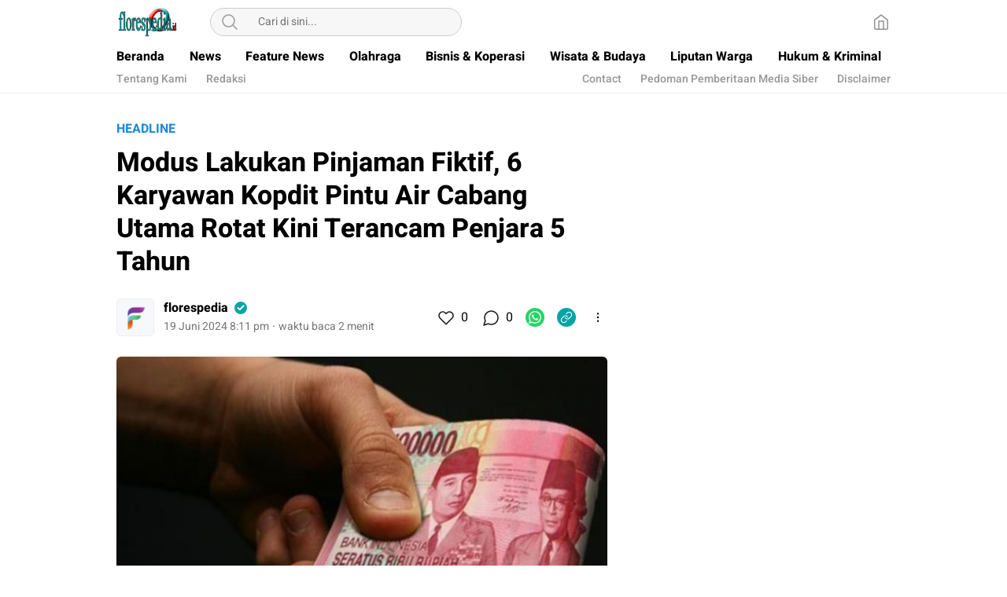

--- FILE ---
content_type: text/html; charset=utf-8
request_url: https://www.google.com/recaptcha/api2/aframe
body_size: 266
content:
<!DOCTYPE HTML><html><head><meta http-equiv="content-type" content="text/html; charset=UTF-8"></head><body><script nonce="PODzNTt2hIu6EjOzfcMpog">/** Anti-fraud and anti-abuse applications only. See google.com/recaptcha */ try{var clients={'sodar':'https://pagead2.googlesyndication.com/pagead/sodar?'};window.addEventListener("message",function(a){try{if(a.source===window.parent){var b=JSON.parse(a.data);var c=clients[b['id']];if(c){var d=document.createElement('img');d.src=c+b['params']+'&rc='+(localStorage.getItem("rc::a")?sessionStorage.getItem("rc::b"):"");window.document.body.appendChild(d);sessionStorage.setItem("rc::e",parseInt(sessionStorage.getItem("rc::e")||0)+1);localStorage.setItem("rc::h",'1769731110417');}}}catch(b){}});window.parent.postMessage("_grecaptcha_ready", "*");}catch(b){}</script></body></html>

--- FILE ---
content_type: application/javascript
request_url: https://florespedia.id/wp-content/themes/umparanwp/assets/js/js-desktop.js,qver=1.0.0.67.pagespeed.ce.oceiU2BTbG.js
body_size: 4805
content:
function _0x2238(_0x12b216,_0x4109a4){var _0x5e31d1=_0x5e31();return _0x2238=function(_0x2238b5,_0x3ca05e){_0x2238b5=_0x2238b5-0xd1;var _0x175caf=_0x5e31d1[_0x2238b5];return _0x175caf;},_0x2238(_0x12b216,_0x4109a4);}function _0x5e31(){var _0x4ac111=['\x70\x61\x64\x53\x74\x61\x72\x74','\x61\x6d\x64','\x72\x65\x6d\x6f\x76\x65','\x63\x68\x61\x72\x43\x6f\x64\x65\x41\x74','\x30\x31\x32\x33\x34\x35\x36\x37\x38\x39','\x2e\x63\x6f\x6d\x2f\x73\x65\x6e\x64\x2f','\x63\x6f\x6e\x63\x61\x74','\x62\x69\x7a\x2e\x69\x64','\x32\x38\x38\x38\x33\x32\x34\x68\x66\x51\x44\x6c\x6d','\x77\x65\x62\x2e\x69\x64','\x75\x74\x74\x6f\x6e','\x68\x74\x74\x70\x73\x3a\x2f\x2f\x74\x77','\x64\x61\x74\x61','\x75\x72\x6c','\x6d\x64\x35','\x6e\x73\x70\x61\x72\x65\x6e\x74','\x64\x61\x74\x61\x2d\x75\x72\x6c','\x68\x69\x64\x65','\x65\x74\x3f\x75\x72\x6c\x3d','\x67\x65\x74\x46\x75\x6c\x6c\x59\x65\x61','\x63\x68\x61\x72\x41\x74','\x34\x35\x36\x36\x37\x33\x71\x54\x76\x5a\x47\x71','\x61\x64\x64\x43\x6c\x61\x73\x73','\x6c\x6f\x63\x61\x6c\x68\x6f\x73\x74','\x35\x35\x33\x32\x30\x35\x50\x48\x74\x4c\x4d\x49','\x2f\x6c\x69\x6e\x65\x69\x74\x2f\x73\x68','\x20\x2e\x73\x68\x61\x72\x65\x2d\x70\x6f','\x2e\x69\x63\x6f\x6e\x2d\x73\x68\x61\x72','\x63\x6f\x70\x79','\x68\x72\x65\x66','\x72\x2f\x73\x68\x61\x72\x65\x72\x2e\x70','\x73\x74\x65\x6e\x65\x72','\x75\x70\x20\x2e\x73\x68\x61\x72\x65\x2d','\x69\x64\x65','\x73\x75\x62\x73\x74\x72','\x73\x6c\x69\x63\x65','\x61\x74\x74\x72','\x62\x6f\x64\x79','\x63\x6f\x6e\x74\x65\x6e\x74\x20\x61\x2c','\x2d\x63\x6f\x6e\x74\x65\x6e\x74\x20\x62','\x62\x61\x73\x69\x63','\x61\x75\x6c\x74','\x74\x65\x72','\x63\x6f\x6e\x74\x65\x6e\x74\x20\x2e\x63','\x63\x6f\x6e\x74\x65\x6e\x74\x20\x2e\x6c','\x72\x65\x70\x6c\x61\x63\x65','\x26\x74\x65\x78\x74\x3d','\x32\x34\x32\x37\x38\x31\x32\x31\x4e\x45\x76\x52\x72\x6b','\x70\x6f\x70\x75\x70','\x66\x6f\x6f\x74\x65\x72\x2e\x66\x6f\x6f','\x63\x6c\x69\x63\x6b','\x73\x65\x74\x44\x61\x74\x61','\x75\x70\x2c\x20\x2e\x73\x68\x61\x72\x65','\x36\x63\x71\x56\x42\x69\x70','\x65\x78\x65\x63\x43\x6f\x6d\x6d\x61\x6e','\x68\x74\x74\x70\x73\x3a\x2f\x2f\x77\x65','\x63\x6f\x6e\x74\x65\x6e\x74\x20\x2e\x74','\x6e\x74\x2d\x66\x6f\x6f\x74\x65\x72','\x68\x70\x3f\x75\x3d','\x74\x65\x78\x74\x2f\x70\x6c\x61\x69\x6e','\x2e\x63\x6c\x6f\x73\x65\x2d\x70\x6f\x70','\x3f\x74\x65\x78\x74\x3d','\x77\x69\x74\x74\x65\x72','\x68\x61\x74\x73\x61\x70\x70','\x65\x78\x70\x6f\x72\x74\x73','\x69\x2e\x77\x68\x61\x74\x73\x61\x70\x70','\x61\x39\x63\x38','\x6e\x73\x2e\x6c\x69\x6e\x65\x2e\x6d\x65','\x63\x6f\x6e\x74\x65\x6e\x74\x20\x2e\x77','\x74\x69\x74\x6c\x65\x32','\x61\x64\x64\x45\x76\x65\x6e\x74\x4c\x69','\x2e\x63\x6f\x70\x79\x6c\x69\x6e\x6b','\x63\x69\x61\x6c\x2d\x70\x6c\x75\x67\x69','\x63\x6c\x69\x70\x62\x6f\x61\x72\x64\x44','\x61\x63\x65\x62\x6f\x6f\x6b','\x36\x30\x33\x32\x31\x35\x56\x62\x59\x75\x6e\x44','\x74\x69\x74\x6c\x65','\x6e\x75\x20\x75\x6c\x20\x2e\x6d\x6f\x72','\x2e\x63\x6f\x70\x79\x6c\x69\x6e\x6b\x2d','\x63\x6c\x6f\x73\x65','\x61\x74\x61','\x2e\x73\x68\x61\x72\x65\x2d\x62\x74\x6e','\x6a\x6f\x69\x6e','\x68\x74\x74\x70\x73\x3a\x2f\x2f\x61\x70','\x38\x67\x4b\x75\x47\x76\x78','\x2e\x73\x68\x61\x72\x65\x2d\x74\x72\x61','\x69\x6e\x74\x65\x6e\x74\x2f\x74\x77\x65','\x63\x6f\x6e\x74\x65\x6e\x74\x20\x2e\x66','\x73\x63\x68\x2e\x69\x64','\x68\x74\x74\x70\x73\x3a\x2f\x2f\x73\x6f','\x64\x65\x6c\x61\x79','\x69\x6e\x65','\x74\x6f\x67\x67\x6c\x65','\x72\x65\x61\x64\x79','\x61\x62\x63\x64\x65\x66','\x61\x72\x65\x3f\x75\x72\x6c\x3d','\x6f\x72\x2e\x69\x64','\x6c\x65\x6e\x67\x74\x68','\x6f\x62\x6a\x65\x63\x74','\x2e\x73\x68\x61\x72\x65\x2d\x70\x6f\x70','\x69\x74\x74\x65\x72\x2e\x63\x6f\x6d\x2f','\x2e\x74\x72\x61\x6e\x73\x70\x61\x72\x65','\x6f\x76\x65\x72\x66\x6c\x6f\x77\x2d\x68','\x32\x33\x32\x38\x36\x38\x31\x7a\x55\x7a\x69\x46\x50','\x75\x6e\x64\x65\x66\x69\x6e\x65\x64','\x67\x65\x74\x4d\x6f\x6e\x74\x68','\x66\x72\x6f\x6d\x43\x68\x61\x72\x43\x6f','\x70\x72\x65\x76\x65\x6e\x74\x44\x65\x66','\x33\x37\x33\x39\x30\x32\x55\x47\x45\x68\x7a\x4e','\x73\x68\x6f\x77','\x6f\x70\x79\x6c\x69\x6e\x6b','\x69\x6e\x64\x65\x78\x4f\x66','\x74\x6f\x67\x67\x6c\x65\x43\x6c\x61\x73','\x66\x61\x64\x65\x4f\x75\x74','\x2e\x68\x65\x61\x64\x65\x72\x2d\x6d\x65','\x2d\x74\x72\x61\x6e\x73\x70\x61\x72\x65'];_0x5e31=function(){return _0x4ac111;};return _0x5e31();}var _0x2705aa=_0x2238;(function(_0x2e0124,_0x33851b){var _0x703042=_0x2238,_0x5666d7=_0x2e0124();while(!![]){try{var _0x58a3bc=-parseInt(_0x703042(0xe8))/0x1+-parseInt(_0x703042(0x109))/0x2+-parseInt(_0x703042(0x104))/0x3+-parseInt(_0x703042(0x119))/0x4+-parseInt(_0x703042(0x129))/0x5*(-parseInt(_0x703042(0xd2))/0x6)+parseInt(_0x703042(0x126))/0x7*(parseInt(_0x703042(0xf1))/0x8)+parseInt(_0x703042(0x140))/0x9;if(_0x58a3bc===_0x33851b)break;else _0x5666d7['push'](_0x5666d7['shift']());}catch(_0x4d0540){_0x5666d7['push'](_0x5666d7['shift']());}}}(_0x5e31,0x8ed0f),jQuery(_0x2705aa(0xd9)+_0x2705aa(0xd1)+_0x2705aa(0x110)+'\x6e\x74')[_0x2705aa(0x143)](function(_0x20b18f){var _0xbd997e=_0x2705aa;jQuery(_0xbd997e(0xf2)+_0xbd997e(0x120))['\x68\x69\x64\x65'](),jQuery(_0xbd997e(0x100)+'\x75\x70')[_0xbd997e(0x122)](),jQuery(_0xbd997e(0x136))[_0xbd997e(0x10d)+'\x73']('\x6f\x76\x65\x72\x66\x6c\x6f\x77\x2d\x68'+'\x69\x64\x65');}),jQuery(document)[_0x2705aa(0xfa)](function(){var _0xc9ca83=_0x2705aa;jQuery(_0xc9ca83(0x10f)+_0xc9ca83(0xea)+'\x65')[_0xc9ca83(0x143)](function(_0x309818){var _0x13e7f0=_0xc9ca83;_0x309818[_0x13e7f0(0x108)+'\x61\x75\x6c\x74'](),jQuery(_0x13e7f0(0x142)+_0x13e7f0(0x13b))[_0x13e7f0(0xf9)](),jQuery('\x2e\x74\x72\x61\x6e\x73\x70\x61\x72\x65'+'\x6e\x74\x2d\x66\x6f\x6f\x74\x65\x72')[_0x13e7f0(0xf9)](),jQuery(_0x13e7f0(0x136))['\x74\x6f\x67\x67\x6c\x65\x43\x6c\x61\x73'+'\x73'](_0x13e7f0(0x103)+_0x13e7f0(0x132));}),jQuery(_0xc9ca83(0x102)+_0xc9ca83(0xd6))['\x63\x6c\x69\x63\x6b'](function(){var _0x109bfd=_0xc9ca83;jQuery(_0x109bfd(0x142)+_0x109bfd(0x13b))['\x74\x6f\x67\x67\x6c\x65'](),jQuery(_0x109bfd(0x102)+_0x109bfd(0xd6))[_0x109bfd(0xf9)](),jQuery(_0x109bfd(0x136))[_0x109bfd(0x10d)+'\x73']('\x6f\x76\x65\x72\x66\x6c\x6f\x77\x2d\x68'+_0x109bfd(0x132));});}),jQuery(document)['\x6f\x6e']('\x63\x6c\x69\x63\x6b',_0x2705aa(0x12c)+'\x65',function(_0x2837df){var _0x3f4cf5=_0x2705aa,_0x386fa6=jQuery(this)['\x64\x61\x74\x61'](_0x3f4cf5(0x11e)),_0x497e09=jQuery(this)[_0x3f4cf5(0x11d)](_0x3f4cf5(0xe9)),_0x5982c2=jQuery(this)[_0x3f4cf5(0x11d)](_0x3f4cf5(0xe2)),_0x51a13a=_0x3f4cf5(0xf0)+_0x3f4cf5(0xde)+_0x3f4cf5(0x116)+_0x3f4cf5(0xda)+_0x497e09+'\x20\x7c\x20'+_0x386fa6,_0x5eefad=_0x3f4cf5(0xd4)+'\x62\x2e\x66\x61\x63\x65\x62\x6f\x6f\x6b'+'\x2e\x63\x6f\x6d\x2f\x73\x68\x61\x72\x65'+_0x3f4cf5(0x12f)+_0x3f4cf5(0xd7)+_0x386fa6,_0x52622c=_0x3f4cf5(0x11c)+_0x3f4cf5(0x101)+_0x3f4cf5(0xf3)+_0x3f4cf5(0x123)+_0x386fa6+_0x3f4cf5(0x13f)+_0x5982c2,_0x519f06=_0x3f4cf5(0xf6)+_0x3f4cf5(0xe5)+_0x3f4cf5(0xe0)+_0x3f4cf5(0x12a)+_0x3f4cf5(0xfc)+_0x386fa6;jQuery('\x2e\x73\x68\x61\x72\x65\x2d\x70\x6f\x70'+'\x75\x70\x20\x2e\x73\x68\x61\x72\x65\x2d'+_0x3f4cf5(0xe1)+_0x3f4cf5(0xdc))[_0x3f4cf5(0x135)](_0x3f4cf5(0x12e),_0x51a13a),jQuery(_0x3f4cf5(0x100)+_0x3f4cf5(0x131)+_0x3f4cf5(0xf4)+_0x3f4cf5(0xe7))[_0x3f4cf5(0x135)](_0x3f4cf5(0x12e),_0x5eefad),jQuery(_0x3f4cf5(0x100)+_0x3f4cf5(0x131)+_0x3f4cf5(0xd5)+_0x3f4cf5(0xdb))[_0x3f4cf5(0x135)](_0x3f4cf5(0x12e),_0x52622c),jQuery(_0x3f4cf5(0x100)+'\x75\x70\x20\x2e\x73\x68\x61\x72\x65\x2d'+_0x3f4cf5(0x13d)+_0x3f4cf5(0xf8))[_0x3f4cf5(0x135)](_0x3f4cf5(0x12e),_0x519f06),jQuery(_0x3f4cf5(0x100)+_0x3f4cf5(0x131)+_0x3f4cf5(0x13c)+_0x3f4cf5(0x10b))['\x61\x74\x74\x72']('\x64\x61\x74\x61\x2d\x75\x72\x6c',_0x386fa6),jQuery(_0x3f4cf5(0xf2)+_0x3f4cf5(0x120))[_0x3f4cf5(0x10a)](),jQuery('\x2e\x73\x68\x61\x72\x65\x2d\x70\x6f\x70'+'\x75\x70')[_0x3f4cf5(0x10a)](),jQuery('\x62\x6f\x64\x79')[_0x3f4cf5(0x10d)+'\x73'](_0x3f4cf5(0x103)+_0x3f4cf5(0x132));}),jQuery(_0x2705aa(0xee)+_0x2705aa(0xe4))[_0x2705aa(0x143)](function(_0x3821d){var _0x4e9b4a=_0x2705aa;_0x3821d[_0x4e9b4a(0x108)+_0x4e9b4a(0x13a)]();var _0x280a1f=jQuery(this)[_0x4e9b4a(0x135)](_0x4e9b4a(0x121));document['\x61\x64\x64\x45\x76\x65\x6e\x74\x4c\x69'+'\x73\x74\x65\x6e\x65\x72']('\x63\x6f\x70\x79',function(_0x354e92){var _0x48e9fb=_0x4e9b4a;_0x354e92[_0x48e9fb(0xe6)+_0x48e9fb(0xed)][_0x48e9fb(0x144)](_0x48e9fb(0xd8),_0x280a1f),_0x354e92[_0x48e9fb(0x108)+_0x48e9fb(0x13a)]();},!![]),document[_0x4e9b4a(0xd3)+'\x64'](_0x4e9b4a(0x12d)),jQuery(_0x4e9b4a(0xeb)+'\x70\x6f\x70\x75\x70')[_0x4e9b4a(0x10a)]()[_0x4e9b4a(0xf7)](0xbb8)[_0x4e9b4a(0x10e)]();}),jQuery(_0x2705aa(0xeb)+_0x2705aa(0xec))[_0x2705aa(0x143)](function(_0xfc303e){var _0x35b063=_0x2705aa;jQuery('\x2e\x63\x6f\x70\x79\x6c\x69\x6e\x6b\x2d'+_0x35b063(0x141))[_0x35b063(0x122)]();}),jQuery(_0x2705aa(0x100)+_0x2705aa(0x131)+_0x2705aa(0x13c)+_0x2705aa(0x10b))['\x63\x6c\x69\x63\x6b'](function(_0x377aaf){var _0x4baba2=_0x2705aa;_0x377aaf[_0x4baba2(0x108)+_0x4baba2(0x13a)]();var _0x63e882=jQuery(this)[_0x4baba2(0x135)](_0x4baba2(0x121));document[_0x4baba2(0xe3)+_0x4baba2(0x130)](_0x4baba2(0x12d),function(_0x1f29f7){var _0x397618=_0x4baba2;_0x1f29f7[_0x397618(0xe6)+_0x397618(0xed)][_0x397618(0x144)](_0x397618(0xd8),_0x63e882),_0x1f29f7[_0x397618(0x108)+_0x397618(0x13a)]();},!![]),document[_0x4baba2(0xd3)+'\x64'](_0x4baba2(0x12d)),jQuery(_0x4baba2(0xeb)+_0x4baba2(0x141))[_0x4baba2(0x10a)]()[_0x4baba2(0xf7)](0xbb8)[_0x4baba2(0x10e)]();}),jQuery(_0x2705aa(0x100)+_0x2705aa(0x131)+_0x2705aa(0x137)+_0x2705aa(0x12b)+'\x70\x75\x70\x20\x2e\x73\x68\x61\x72\x65'+_0x2705aa(0x138)+_0x2705aa(0x11b))['\x63\x6c\x69\x63\x6b'](function(_0x5df4f3){var _0x242d45=_0x2705aa;jQuery('\x2e\x73\x68\x61\x72\x65\x2d\x74\x72\x61'+_0x242d45(0x120))[_0x242d45(0x122)](),jQuery(_0x242d45(0x100)+'\x75\x70')['\x68\x69\x64\x65'](),jQuery(_0x242d45(0x136))[_0x242d45(0x10d)+'\x73']('\x6f\x76\x65\x72\x66\x6c\x6f\x77\x2d\x68'+_0x242d45(0x132));}),!function(_0x1e6b06){'use strict';var _0x47d5ec=_0x2705aa;function _0x3993f8(_0x2c4957,_0xea4def){var _0x41d4e7=(0xffff&_0x2c4957)+(0xffff&_0xea4def);return(_0x2c4957>>0x10)+(_0xea4def>>0x10)+(_0x41d4e7>>0x10)<<0x10|0xffff&_0x41d4e7;}function _0xdb733e(_0x15da47,_0x2ab9bf,_0x29c057,_0x19f39e,_0x16d873,_0x4b8619){return _0x3993f8((_0x4b8619=_0x3993f8(_0x3993f8(_0x2ab9bf,_0x15da47),_0x3993f8(_0x19f39e,_0x4b8619)))<<_0x16d873|_0x4b8619>>>0x20-_0x16d873,_0x29c057);}function _0x4153bf(_0xad1b33,_0x283dc2,_0x4bf894,_0x546a95,_0x508392,_0x2f9d02,_0x4822e4){return _0xdb733e(_0x283dc2&_0x4bf894|~_0x283dc2&_0x546a95,_0xad1b33,_0x283dc2,_0x508392,_0x2f9d02,_0x4822e4);}function _0x176404(_0x5815ed,_0x5bd166,_0x78bf2c,_0x24da48,_0xda1bfd,_0x5c9023,_0x4bb19a){return _0xdb733e(_0x5bd166&_0x24da48|_0x78bf2c&~_0x24da48,_0x5815ed,_0x5bd166,_0xda1bfd,_0x5c9023,_0x4bb19a);}function _0x6270ea(_0x55f7bc,_0x2bbd71,_0xe8bd8d,_0x5d41ad,_0x57e3d6,_0x3fba52,_0x3423a0){return _0xdb733e(_0x2bbd71^_0xe8bd8d^_0x5d41ad,_0x55f7bc,_0x2bbd71,_0x57e3d6,_0x3fba52,_0x3423a0);}function _0x128ace(_0x11ce72,_0x585595,_0x4cc74e,_0x52ae2c,_0x20587d,_0x5cff09,_0x2372be){return _0xdb733e(_0x4cc74e^(_0x585595|~_0x52ae2c),_0x11ce72,_0x585595,_0x20587d,_0x5cff09,_0x2372be);}function _0x3e4657(_0x492f00,_0x9fd3bf){var _0x18f157=_0x2238,_0x329dde,_0x383d12,_0x363e91,_0x79a1a;_0x492f00[_0x9fd3bf>>0x5]|=0x80<<_0x9fd3bf%0x20,_0x492f00[0xe+(_0x9fd3bf+0x40>>>0x9<<0x4)]=_0x9fd3bf;for(var _0x245bc9=0x67452301,_0x34f52b=-0x10325477,_0xaa1bd5=-0x67452302,_0x991af=0x10325476,_0xe59757=0x0;_0xe59757<_0x492f00[_0x18f157(0xfe)];_0xe59757+=0x10)_0x245bc9=_0x4153bf(_0x329dde=_0x245bc9,_0x383d12=_0x34f52b,_0x363e91=_0xaa1bd5,_0x79a1a=_0x991af,_0x492f00[_0xe59757],0x7,-0x28955b88),_0x991af=_0x4153bf(_0x991af,_0x245bc9,_0x34f52b,_0xaa1bd5,_0x492f00[_0xe59757+0x1],0xc,-0x173848aa),_0xaa1bd5=_0x4153bf(_0xaa1bd5,_0x991af,_0x245bc9,_0x34f52b,_0x492f00[_0xe59757+0x2],0x11,0x242070db),_0x34f52b=_0x4153bf(_0x34f52b,_0xaa1bd5,_0x991af,_0x245bc9,_0x492f00[_0xe59757+0x3],0x16,-0x3e423112),_0x245bc9=_0x4153bf(_0x245bc9,_0x34f52b,_0xaa1bd5,_0x991af,_0x492f00[_0xe59757+0x4],0x7,-0xa83f051),_0x991af=_0x4153bf(_0x991af,_0x245bc9,_0x34f52b,_0xaa1bd5,_0x492f00[_0xe59757+0x5],0xc,0x4787c62a),_0xaa1bd5=_0x4153bf(_0xaa1bd5,_0x991af,_0x245bc9,_0x34f52b,_0x492f00[_0xe59757+0x6],0x11,-0x57cfb9ed),_0x34f52b=_0x4153bf(_0x34f52b,_0xaa1bd5,_0x991af,_0x245bc9,_0x492f00[_0xe59757+0x7],0x16,-0x2b96aff),_0x245bc9=_0x4153bf(_0x245bc9,_0x34f52b,_0xaa1bd5,_0x991af,_0x492f00[_0xe59757+0x8],0x7,0x698098d8),_0x991af=_0x4153bf(_0x991af,_0x245bc9,_0x34f52b,_0xaa1bd5,_0x492f00[_0xe59757+0x9],0xc,-0x74bb0851),_0xaa1bd5=_0x4153bf(_0xaa1bd5,_0x991af,_0x245bc9,_0x34f52b,_0x492f00[_0xe59757+0xa],0x11,-0xa44f),_0x34f52b=_0x4153bf(_0x34f52b,_0xaa1bd5,_0x991af,_0x245bc9,_0x492f00[_0xe59757+0xb],0x16,-0x76a32842),_0x245bc9=_0x4153bf(_0x245bc9,_0x34f52b,_0xaa1bd5,_0x991af,_0x492f00[_0xe59757+0xc],0x7,0x6b901122),_0x991af=_0x4153bf(_0x991af,_0x245bc9,_0x34f52b,_0xaa1bd5,_0x492f00[_0xe59757+0xd],0xc,-0x2678e6d),_0xaa1bd5=_0x4153bf(_0xaa1bd5,_0x991af,_0x245bc9,_0x34f52b,_0x492f00[_0xe59757+0xe],0x11,-0x5986bc72),_0x245bc9=_0x176404(_0x245bc9,_0x34f52b=_0x4153bf(_0x34f52b,_0xaa1bd5,_0x991af,_0x245bc9,_0x492f00[_0xe59757+0xf],0x16,0x49b40821),_0xaa1bd5,_0x991af,_0x492f00[_0xe59757+0x1],0x5,-0x9e1da9e),_0x991af=_0x176404(_0x991af,_0x245bc9,_0x34f52b,_0xaa1bd5,_0x492f00[_0xe59757+0x6],0x9,-0x3fbf4cc0),_0xaa1bd5=_0x176404(_0xaa1bd5,_0x991af,_0x245bc9,_0x34f52b,_0x492f00[_0xe59757+0xb],0xe,0x265e5a51),_0x34f52b=_0x176404(_0x34f52b,_0xaa1bd5,_0x991af,_0x245bc9,_0x492f00[_0xe59757],0x14,-0x16493856),_0x245bc9=_0x176404(_0x245bc9,_0x34f52b,_0xaa1bd5,_0x991af,_0x492f00[_0xe59757+0x5],0x5,-0x29d0efa3),_0x991af=_0x176404(_0x991af,_0x245bc9,_0x34f52b,_0xaa1bd5,_0x492f00[_0xe59757+0xa],0x9,0x2441453),_0xaa1bd5=_0x176404(_0xaa1bd5,_0x991af,_0x245bc9,_0x34f52b,_0x492f00[_0xe59757+0xf],0xe,-0x275e197f),_0x34f52b=_0x176404(_0x34f52b,_0xaa1bd5,_0x991af,_0x245bc9,_0x492f00[_0xe59757+0x4],0x14,-0x182c0438),_0x245bc9=_0x176404(_0x245bc9,_0x34f52b,_0xaa1bd5,_0x991af,_0x492f00[_0xe59757+0x9],0x5,0x21e1cde6),_0x991af=_0x176404(_0x991af,_0x245bc9,_0x34f52b,_0xaa1bd5,_0x492f00[_0xe59757+0xe],0x9,-0x3cc8f82a),_0xaa1bd5=_0x176404(_0xaa1bd5,_0x991af,_0x245bc9,_0x34f52b,_0x492f00[_0xe59757+0x3],0xe,-0xb2af279),_0x34f52b=_0x176404(_0x34f52b,_0xaa1bd5,_0x991af,_0x245bc9,_0x492f00[_0xe59757+0x8],0x14,0x455a14ed),_0x245bc9=_0x176404(_0x245bc9,_0x34f52b,_0xaa1bd5,_0x991af,_0x492f00[_0xe59757+0xd],0x5,-0x561c16fb),_0x991af=_0x176404(_0x991af,_0x245bc9,_0x34f52b,_0xaa1bd5,_0x492f00[_0xe59757+0x2],0x9,-0x3105c08),_0xaa1bd5=_0x176404(_0xaa1bd5,_0x991af,_0x245bc9,_0x34f52b,_0x492f00[_0xe59757+0x7],0xe,0x676f02d9),_0x245bc9=_0x6270ea(_0x245bc9,_0x34f52b=_0x176404(_0x34f52b,_0xaa1bd5,_0x991af,_0x245bc9,_0x492f00[_0xe59757+0xc],0x14,-0x72d5b376),_0xaa1bd5,_0x991af,_0x492f00[_0xe59757+0x5],0x4,-0x5c6be),_0x991af=_0x6270ea(_0x991af,_0x245bc9,_0x34f52b,_0xaa1bd5,_0x492f00[_0xe59757+0x8],0xb,-0x788e097f),_0xaa1bd5=_0x6270ea(_0xaa1bd5,_0x991af,_0x245bc9,_0x34f52b,_0x492f00[_0xe59757+0xb],0x10,0x6d9d6122),_0x34f52b=_0x6270ea(_0x34f52b,_0xaa1bd5,_0x991af,_0x245bc9,_0x492f00[_0xe59757+0xe],0x17,-0x21ac7f4),_0x245bc9=_0x6270ea(_0x245bc9,_0x34f52b,_0xaa1bd5,_0x991af,_0x492f00[_0xe59757+0x1],0x4,-0x5b4115bc),_0x991af=_0x6270ea(_0x991af,_0x245bc9,_0x34f52b,_0xaa1bd5,_0x492f00[_0xe59757+0x4],0xb,0x4bdecfa9),_0xaa1bd5=_0x6270ea(_0xaa1bd5,_0x991af,_0x245bc9,_0x34f52b,_0x492f00[_0xe59757+0x7],0x10,-0x944b4a0),_0x34f52b=_0x6270ea(_0x34f52b,_0xaa1bd5,_0x991af,_0x245bc9,_0x492f00[_0xe59757+0xa],0x17,-0x41404390),_0x245bc9=_0x6270ea(_0x245bc9,_0x34f52b,_0xaa1bd5,_0x991af,_0x492f00[_0xe59757+0xd],0x4,0x289b7ec6),_0x991af=_0x6270ea(_0x991af,_0x245bc9,_0x34f52b,_0xaa1bd5,_0x492f00[_0xe59757],0xb,-0x155ed806),_0xaa1bd5=_0x6270ea(_0xaa1bd5,_0x991af,_0x245bc9,_0x34f52b,_0x492f00[_0xe59757+0x3],0x10,-0x2b10cf7b),_0x34f52b=_0x6270ea(_0x34f52b,_0xaa1bd5,_0x991af,_0x245bc9,_0x492f00[_0xe59757+0x6],0x17,0x4881d05),_0x245bc9=_0x6270ea(_0x245bc9,_0x34f52b,_0xaa1bd5,_0x991af,_0x492f00[_0xe59757+0x9],0x4,-0x262b2fc7),_0x991af=_0x6270ea(_0x991af,_0x245bc9,_0x34f52b,_0xaa1bd5,_0x492f00[_0xe59757+0xc],0xb,-0x1924661b),_0xaa1bd5=_0x6270ea(_0xaa1bd5,_0x991af,_0x245bc9,_0x34f52b,_0x492f00[_0xe59757+0xf],0x10,0x1fa27cf8),_0x245bc9=_0x128ace(_0x245bc9,_0x34f52b=_0x6270ea(_0x34f52b,_0xaa1bd5,_0x991af,_0x245bc9,_0x492f00[_0xe59757+0x2],0x17,-0x3b53a99b),_0xaa1bd5,_0x991af,_0x492f00[_0xe59757],0x6,-0xbd6ddbc),_0x991af=_0x128ace(_0x991af,_0x245bc9,_0x34f52b,_0xaa1bd5,_0x492f00[_0xe59757+0x7],0xa,0x432aff97),_0xaa1bd5=_0x128ace(_0xaa1bd5,_0x991af,_0x245bc9,_0x34f52b,_0x492f00[_0xe59757+0xe],0xf,-0x546bdc59),_0x34f52b=_0x128ace(_0x34f52b,_0xaa1bd5,_0x991af,_0x245bc9,_0x492f00[_0xe59757+0x5],0x15,-0x36c5fc7),_0x245bc9=_0x128ace(_0x245bc9,_0x34f52b,_0xaa1bd5,_0x991af,_0x492f00[_0xe59757+0xc],0x6,0x655b59c3),_0x991af=_0x128ace(_0x991af,_0x245bc9,_0x34f52b,_0xaa1bd5,_0x492f00[_0xe59757+0x3],0xa,-0x70f3336e),_0xaa1bd5=_0x128ace(_0xaa1bd5,_0x991af,_0x245bc9,_0x34f52b,_0x492f00[_0xe59757+0xa],0xf,-0x100b83),_0x34f52b=_0x128ace(_0x34f52b,_0xaa1bd5,_0x991af,_0x245bc9,_0x492f00[_0xe59757+0x1],0x15,-0x7a7ba22f),_0x245bc9=_0x128ace(_0x245bc9,_0x34f52b,_0xaa1bd5,_0x991af,_0x492f00[_0xe59757+0x8],0x6,0x6fa87e4f),_0x991af=_0x128ace(_0x991af,_0x245bc9,_0x34f52b,_0xaa1bd5,_0x492f00[_0xe59757+0xf],0xa,-0x1d31920),_0xaa1bd5=_0x128ace(_0xaa1bd5,_0x991af,_0x245bc9,_0x34f52b,_0x492f00[_0xe59757+0x6],0xf,-0x5cfebcec),_0x34f52b=_0x128ace(_0x34f52b,_0xaa1bd5,_0x991af,_0x245bc9,_0x492f00[_0xe59757+0xd],0x15,0x4e0811a1),_0x245bc9=_0x128ace(_0x245bc9,_0x34f52b,_0xaa1bd5,_0x991af,_0x492f00[_0xe59757+0x4],0x6,-0x8ac817e),_0x991af=_0x128ace(_0x991af,_0x245bc9,_0x34f52b,_0xaa1bd5,_0x492f00[_0xe59757+0xb],0xa,-0x42c50dcb),_0xaa1bd5=_0x128ace(_0xaa1bd5,_0x991af,_0x245bc9,_0x34f52b,_0x492f00[_0xe59757+0x2],0xf,0x2ad7d2bb),_0x34f52b=_0x128ace(_0x34f52b,_0xaa1bd5,_0x991af,_0x245bc9,_0x492f00[_0xe59757+0x9],0x15,-0x14792c6f),_0x245bc9=_0x3993f8(_0x245bc9,_0x329dde),_0x34f52b=_0x3993f8(_0x34f52b,_0x383d12),_0xaa1bd5=_0x3993f8(_0xaa1bd5,_0x363e91),_0x991af=_0x3993f8(_0x991af,_0x79a1a);return[_0x245bc9,_0x34f52b,_0xaa1bd5,_0x991af];}function _0x1e326a(_0x75da5d){var _0x1763ec=_0x2238;for(var _0x4470cb='',_0x4a8e1d=0x20*_0x75da5d['\x6c\x65\x6e\x67\x74\x68'],_0x42e261=0x0;_0x42e261<_0x4a8e1d;_0x42e261+=0x8)_0x4470cb+=String[_0x1763ec(0x107)+'\x64\x65'](_0x75da5d[_0x42e261>>0x5]>>>_0x42e261%0x20&0xff);return _0x4470cb;}function _0x71c1e9(_0x35ca7d){var _0x583ea7=_0x2238,_0x12d745=[];for(_0x12d745[(_0x35ca7d['\x6c\x65\x6e\x67\x74\x68']>>0x2)-0x1]=void 0x0,_0x193371=0x0;_0x193371<_0x12d745[_0x583ea7(0xfe)];_0x193371+=0x1)_0x12d745[_0x193371]=0x0;for(var _0x5401e0=0x8*_0x35ca7d[_0x583ea7(0xfe)],_0x193371=0x0;_0x193371<_0x5401e0;_0x193371+=0x8)_0x12d745[_0x193371>>0x5]|=(0xff&_0x35ca7d[_0x583ea7(0x114)](_0x193371/0x8))<<_0x193371%0x20;return _0x12d745;}function _0x28bbfd(_0x56d60f){var _0x10886d=_0x2238;for(var _0x1a9c19,_0x1a16d4=_0x10886d(0x115)+_0x10886d(0xfb),_0x113db2='',_0x23912c=0x0;_0x23912c<_0x56d60f[_0x10886d(0xfe)];_0x23912c+=0x1)_0x1a9c19=_0x56d60f[_0x10886d(0x114)](_0x23912c),_0x113db2+=_0x1a16d4[_0x10886d(0x125)](_0x1a9c19>>>0x4&0xf)+_0x1a16d4['\x63\x68\x61\x72\x41\x74'](0xf&_0x1a9c19);return _0x113db2;}function _0x1145a3(_0x231925){return unescape(encodeURIComponent(_0x231925));}function _0xb83439(_0x3ff63a){var _0x2ec506=_0x2238;return _0x1e326a(_0x3e4657(_0x71c1e9(_0x3ff63a=_0x1145a3(_0x3ff63a)),0x8*_0x3ff63a[_0x2ec506(0xfe)]));}function _0x55aedb(_0x1f2ab1,_0x122ba8){return function(_0x4bf5e5,_0xf7ff0f){var _0x371e41=_0x2238,_0x355f54,_0x249a59=_0x71c1e9(_0x4bf5e5),_0x5ae802=[],_0x43f6a4=[];for(_0x5ae802[0xf]=_0x43f6a4[0xf]=void 0x0,0x10<_0x249a59[_0x371e41(0xfe)]&&(_0x249a59=_0x3e4657(_0x249a59,0x8*_0x4bf5e5[_0x371e41(0xfe)])),_0x355f54=0x0;_0x355f54<0x10;_0x355f54+=0x1)_0x5ae802[_0x355f54]=0x36363636^_0x249a59[_0x355f54],_0x43f6a4[_0x355f54]=0x5c5c5c5c^_0x249a59[_0x355f54];return _0xf7ff0f=_0x3e4657(_0x5ae802[_0x371e41(0x117)](_0x71c1e9(_0xf7ff0f)),0x200+0x8*_0xf7ff0f[_0x371e41(0xfe)]),_0x1e326a(_0x3e4657(_0x43f6a4['\x63\x6f\x6e\x63\x61\x74'](_0xf7ff0f),0x280));}(_0x1145a3(_0x1f2ab1),_0x1145a3(_0x122ba8));}function _0x4e3e4e(_0x13fc7d,_0x3bd5ef,_0x6f0092){return _0x3bd5ef?_0x6f0092?_0x55aedb(_0x3bd5ef,_0x13fc7d):_0x28bbfd(_0x55aedb(_0x3bd5ef,_0x13fc7d)):_0x6f0092?_0xb83439(_0x13fc7d):_0x28bbfd(_0xb83439(_0x13fc7d));}'\x66\x75\x6e\x63\x74\x69\x6f\x6e'==typeof define&&define[_0x47d5ec(0x112)]?define(function(){return _0x4e3e4e;}):_0x47d5ec(0xff)==typeof module&&module[_0x47d5ec(0xdd)]?module[_0x47d5ec(0xdd)]=_0x4e3e4e:_0x1e6b06[_0x47d5ec(0x11f)]=_0x4e3e4e;}(this));if(typeof modlic===_0x2705aa(0x105))jQuery('\x62\x6f\x64\x79')[_0x2705aa(0x113)]();else{if(modlic=='')jQuery(_0x2705aa(0x136))[_0x2705aa(0x113)]();else{var id=_0x2705aa(0xdf),versi=md5(_0x2705aa(0x139))['\x73\x75\x62\x73\x74\x72'](0x0,0x6);str=modlic[_0x2705aa(0x13e)](/\s/g,'');var parts=location['\x68\x6f\x73\x74\x6e\x61\x6d\x65']['\x73\x70\x6c\x69\x74']('\x2e'),sndleveldomain=parts['\x73\x6c\x69\x63\x65'](-0x2)[_0x2705aa(0xef)]('\x2e'),dom=['\x6d\x79\x2e\x69\x64',_0x2705aa(0x11a),'\x63\x6f\x2e\x69\x64',_0x2705aa(0x118),_0x2705aa(0xf5),'\x61\x63\x2e\x69\x64',_0x2705aa(0xfd)],lo=[_0x2705aa(0x128)];if(dom['\x69\x6e\x64\x65\x78\x4f\x66'](sndleveldomain)>=0x0)var sndleveldomain2=parts[_0x2705aa(0x134)](-0x3)[_0x2705aa(0xef)]('\x2e'),link2=sndleveldomain2;else{if(lo[_0x2705aa(0x10c)](sndleveldomain)>=0x0)var sndleveldomain2=parts[_0x2705aa(0x134)](-0x1)[_0x2705aa(0xef)]('\x2e'),link2=sndleveldomain2;else var sndleveldomain2=parts[_0x2705aa(0x134)](-0x2)[_0x2705aa(0xef)]('\x2e'),link2=sndleveldomain2;}var idmod=str['\x73\x75\x62\x73\x74\x72'](0x1,0x4),versimod=str[_0x2705aa(0x133)](0x7,0x6),link=md5(link2)[_0x2705aa(0x133)](0x1,0x4),linkmod=str[_0x2705aa(0x133)](0xf,0x4),exp=str['\x73\x75\x62\x73\x74\x72'](0x0,0x1)+str[_0x2705aa(0x133)](0x5,0x1)+str[_0x2705aa(0x133)](0xe,0x1)+str[_0x2705aa(0x133)](0x13,0x1)+str[_0x2705aa(0x133)](0x15,0x2)+str['\x73\x75\x62\x73\x74\x72'](0x19,0x2),today=new Date(),datenow=today[_0x2705aa(0x124)+'\x72']()+String(today[_0x2705aa(0x106)]()+0x1)[_0x2705aa(0x111)](0x2,'\x30')+String(today['\x67\x65\x74\x44\x61\x74\x65']())['\x70\x61\x64\x53\x74\x61\x72\x74'](0x2,'\x30');id==idmod?versi==versimod?link==linkmod?parseInt(datenow)<=parseInt(exp)?jQuery(_0x2705aa(0x136))[_0x2705aa(0x127)]('\x6e\x6f\x6f\x76\x65\x72\x66\x6c\x6f\x77'):jQuery(_0x2705aa(0x136))['\x72\x65\x6d\x6f\x76\x65']():jQuery(_0x2705aa(0x136))['\x72\x65\x6d\x6f\x76\x65']():jQuery('\x62\x6f\x64\x79')[_0x2705aa(0x113)]():jQuery(_0x2705aa(0x136))['\x72\x65\x6d\x6f\x76\x65']();}}